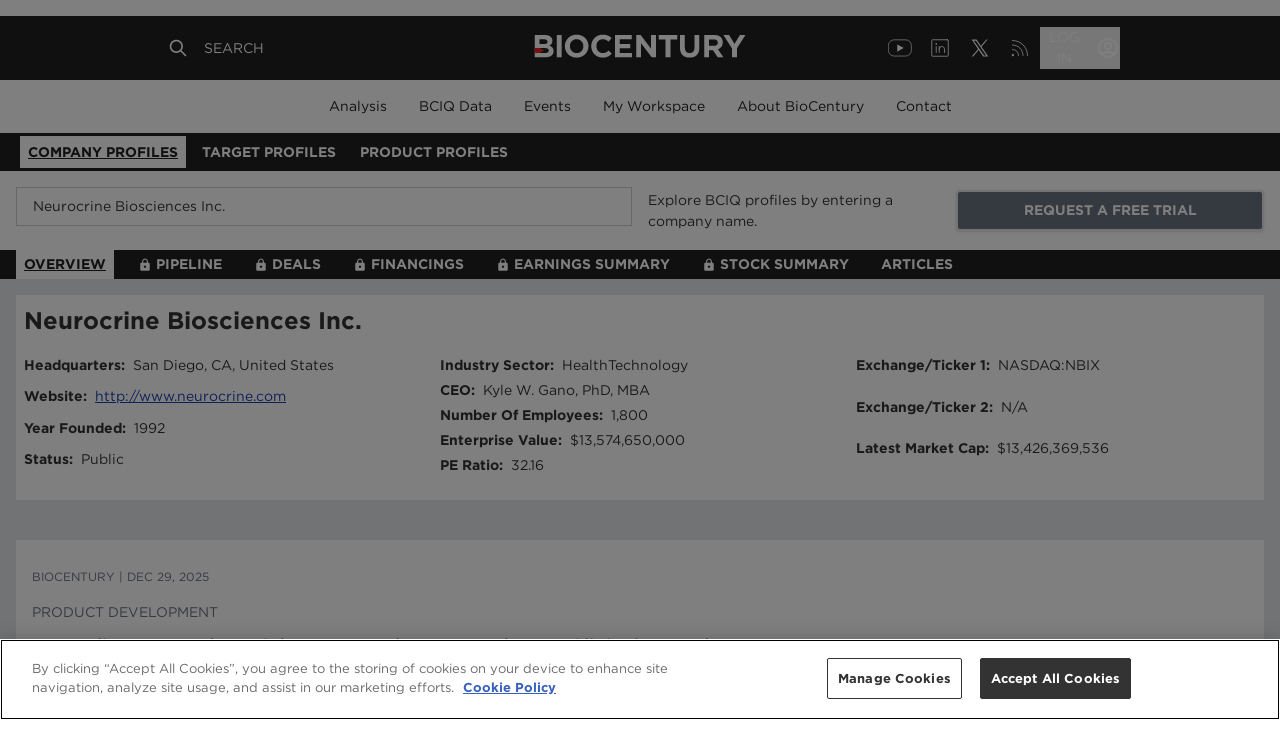

--- FILE ---
content_type: text/html; charset=utf-8
request_url: https://www.google.com/recaptcha/api2/aframe
body_size: 266
content:
<!DOCTYPE HTML><html><head><meta http-equiv="content-type" content="text/html; charset=UTF-8"></head><body><script nonce="wIYrdSspDeDCqW0RI8N62Q">/** Anti-fraud and anti-abuse applications only. See google.com/recaptcha */ try{var clients={'sodar':'https://pagead2.googlesyndication.com/pagead/sodar?'};window.addEventListener("message",function(a){try{if(a.source===window.parent){var b=JSON.parse(a.data);var c=clients[b['id']];if(c){var d=document.createElement('img');d.src=c+b['params']+'&rc='+(localStorage.getItem("rc::a")?sessionStorage.getItem("rc::b"):"");window.document.body.appendChild(d);sessionStorage.setItem("rc::e",parseInt(sessionStorage.getItem("rc::e")||0)+1);localStorage.setItem("rc::h",'1769699076617');}}}catch(b){}});window.parent.postMessage("_grecaptcha_ready", "*");}catch(b){}</script></body></html>